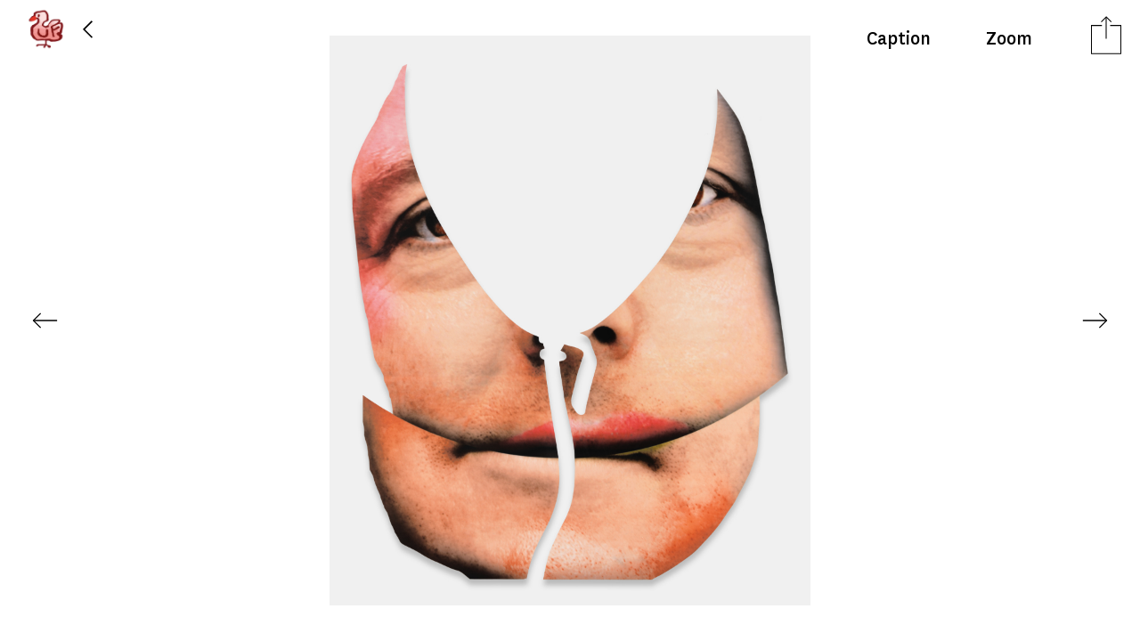

--- FILE ---
content_type: text/html; charset=utf-8
request_url: https://ursfischer.com/images/546911
body_size: 7251
content:
<!DOCTYPE html>
<html>
<head>
<title>
URS FISCHER
Thursday 2016
</title>
<link rel="stylesheet" media="screen" href="/assets/application-1e9b82066630466b1b1f36ad2b01e91290bc15320e96d0abca5bcd4c4c9f1c32.css" />
<script src="/assets/application-7ce6456305a3dfb437c142c9cbf09e6e0e9a4c7bd8de31ed069a4e387e519dc0.js"></script>
<script src="https://s7.addthis.com/js/250/addthis_widget.js#async=1"></script>
<link rel="stylesheet" media="screen" href="/assets/application-1e9b82066630466b1b1f36ad2b01e91290bc15320e96d0abca5bcd4c4c9f1c32.css" />
<meta name="csrf-param" content="authenticity_token" />
<meta name="csrf-token" content="ku8Ljq27K5H98NmBBCjn/E2HaBOA7V/hxsHR567xwg5I+VxI0QcJXsEp/hv6i0CplzbCIcPK+8tH3Jf5eFvG7A==" />
<meta charset='utf-8'>
<meta content='text/html; charset=utf-8' http-equiv='Content-Type'>
<meta content='https://d1yk6lpellb19o.cloudfront.net/ursfischer/' name='cdn-base'>
<meta content='/media/' name='media-base'>
<meta content='yes' name='apple-mobile-web-app-capable'>
<meta content='black' name='apple-mobile-web-app-status-bar-style'>
<meta content='This is the official website and image gallery of Urs Fischer' name='description'>
<meta content='width=device-width, initial-scale=1.0, minimum-scale=1.0, maximum-scale=1.0, user-scalable=no' name='viewport'>
<meta content='telephone=no' name='format-detection'>
<link href='/apple-touch-icon.png?v=1' rel='apple-touch-icon' sizes='180x180'>
<link href='/favicon-32x32.png?v=1' rel='icon' sizes='32x32' type='image/png'>
<link href='/favicon-16x16.png?v=1' rel='icon' sizes='16x16' type='image/png'>
<link href='/site.webmanifest?v=1' rel='manifest'>
<link color='#5bbad5' href='/safari-pinned-tab.svg?v=1' rel='mask-icon'>
<meta content='#da532c' name='msapplication-TileColor'>
<meta content='#ffffff' name='theme-color'>
</head>
<body class='images show'>
<div class='noscrollbar' id='header'>
<div class='colholder' id='teaser'>
<div id='main_nav'>
<div id='index_btn'></div>
<div id='back_btn'></div>
</div>
<div id='index_page_nav'>
<div id='pagesearch'>
<form action='/searches' id='search'>
<input id='search_field' name='query' placeholder='?' type='text'>
</form>
</div>
<div id='navigation_links'>
<a class='side-menu' href='https://chaosoahchaos.com' id='chaos' target='_blank'>
<div class='chaos-text'></div>
</a>
<a id="biography" class="side-menu" href="/pages/biography">Shows</a>
<a id="bibliography" class="side-menu" href="/pages/bibliography">‘ography</a>
<a id="books" class="side-menu" href="/books">Books</a>
<a target="_blank" id="kiito-san" class="side-menu" href="http://www.kiito-san.com/">Kiito-San</a>
</div>
</div>
</div>

</div>
<div id='container'>
<div id='preview_scroller'>
<div id='preview'>
<input type="hidden" name="res-title" id="res-title" value="&quot;Thursday 2016&quot;" />

<div id='image_screen'>
<div id='deepzoom-viewer'>
<div id='dz_container'></div>
<div class='slideshow-control deepzoom-control zoom-in'></div>
<div class='slideshow-control deepzoom-control zoom-out'></div>
<div class='slideshow-control deepzoom-control close'></div>
</div>
<div id='picture_toolbar'>
<div id='share_controls'>
<div class='share-toggle-icon'></div>
<a class='uf_addthis_activation' href='http://www.addthis.com/bookmark.php'>Share</a>
<input type="hidden" name="uf_addthis_url" id="uf_addthis_url" value="https://ursfischer.com/images/546911" />
<div class='addthis_activationbox'></div>
<div class='addthis_toolbox'>
<a class='addthis_button_facebook'>
Facebook
</a>
<a class='addthis_button_twitter'>
Twitter
</a>
<a class='addthis_button_email'>
Email
</a>
<a class='addthis_button_link'>
Copy Link
</a>
<a class='addthis_button_compact'></a>
</div>
</div>
<div id='show_deepzoom'>
Zoom
</div>
<div id='caption_toggle'>Caption</div>
</div>
<div class='picture' data-height='7004' data-image-id='546911' data-thumb-id='thumb_546911' data-width='5906' style='background-image: url(https://d1yk6lpellb19o.cloudfront.net/ursfischer/546911.preview.jpeg?version=1.2), url(https://d1yk6lpellb19o.cloudfront.net/ursfischer/546911.small.jpeg?version=1.2)'>
<div class='nav-arrow-prev nav-arrow' data-image-id='546912'></div>
<input type="hidden" name="uf_current_image_index" id="uf_current_image_index" />
<img alt='Thursday' id='preview_image' src='https://d1yk6lpellb19o.cloudfront.net/ursfischer/546911.preview.jpeg?version=1.2'>
<div class='nav-arrow-next nav-arrow' data-image-id='546909'></div>
</div>
<div class='captions-container'>
<div class='captions'>
<div class='caption-inner'>
<div class='artwork'></div>
<p class='head'>Thursday</p>
<p class='head'>2016</p>
<p class='content'>Aluminum panel, epoxy, reinforced polyurethane foam, acrylic primer, gesso, acrylic ink, acrylic silkscreen medium, acrylic paint</p>
<p class='content'>90 3/8 x 76 x 1 inches (229.4 x 193 x 2.5 cm)</p>
<p class='content'>&nbsp;</p>
<p class='photographer'>
Photo by
Mats Nordman
</p>
</div>
<span class='caption_id' data-id='546911' style='display:none'></span>

</div>
</div>
</div>
<div id='mobile_image_overlay'></div>
<div class='' id='image_touch'>
<div id='mobile-deepzoom-viewer'>
<div id='mobile_dz_container'></div>
<div class='slideshow-control deepzoom-control zoom-in'></div>
<div class='slideshow-control deepzoom-control zoom-out'></div>
<div class='slideshow-control deepzoom-control close'></div>
</div>
<div id='touchcontrol'>
<a class="image-menu back" href="/images">Urs Fischer</a>
<div class='visible-sm' id='trigger_caption'>
<img src="/assets/captions-eb9d7fa36139192a67b4e30db193bea1238983d8c89245d5a85bbf8410db038b.png" alt="Captions" />
</div>
</div>
<div id='gallery'>
<input id='gallery_type' type='hidden' value='images'>
<div id='imgs'>
<div class='image' id='546911' style='background-image: url(https://d1yk6lpellb19o.cloudfront.net/ursfischer/546911.ipad.jpeg?version=1.2);'>
<img alt='Thursday 2016' src='https://d1yk6lpellb19o.cloudfront.net/ursfischer/546911.ipad.jpeg?version=1.2'>
</div>
</div>
</div>
<div id='caption'>
<div class='caption-inner'>
<div class='artwork'></div>
<p class='head'>Thursday</p>
<p class='head'>2016</p>
<p class='content'>Aluminum panel, epoxy, reinforced polyurethane foam, acrylic primer, gesso, acrylic ink, acrylic silkscreen medium, acrylic paint</p>
<p class='content'>90 3/8 x 76 x 1 inches (229.4 x 193 x 2.5 cm)</p>
<p class='content'>&nbsp;</p>
<p class='photographer'>
Photo by
Mats Nordman
</p>
</div>
<span class='caption_id' data-id='546911' style='display:none'></span>

</div>
</div>

</div>
</div>
<div class='uf-scrollable' id='thumbs_scroller'>
<div class='page-content' id='thumbs'></div>
</div>
</div>

<input type="hidden" name="hdn_cdn_base" id="hdn_cdn_base" value="https://d1yk6lpellb19o.cloudfront.net/ursfischer/" />
<div id='jpanelmenu_placeholder' style='display: none'>
loading...
</div>
<script>
  (function(i,s,o,g,r,a,m){i['GoogleAnalyticsObject']=r;i[r]=i[r]||function(){
  (i[r].q=i[r].q||[]).push(arguments)},i[r].l=1*new Date();a=s.createElement(o),
  m=s.getElementsByTagName(o)[0];a.async=1;a.src=g;m.parentNode.insertBefore(a,m)
  })(window,document,'script','//www.google-analytics.com/analytics.js','ga');
  ga('create', 'UA-50055210-1', 'ursfischer.com');
  ga('send', 'pageview');
</script>

</body>
</html>


--- FILE ---
content_type: text/javascript; charset=utf-8
request_url: https://ursfischer.com/images.js?format=js&page=0&limit=20
body_size: 16673
content:

<img id="plus_icon_precache_img" style="width: 1px;height:1px;" src="https://ursfischer.com/assets/plus-icon-65859cb0fc511a45c2eccd0a76300725e2ea14eb81c4a5a5ea493fc0c793d43a.svg" alt="Plus icon" />
<a class='thumb' data-height='18363' data-width='15323' href='/images/752649' id='thumb_752649'>
<div class='thumb-overlay'>
<div class='overlay-content'>
<div class='details-btn'>
<div class='plus-icon'></div>
</div>
<div class='overlay-captions'>
<div class='head'>Mantel</div>
<div class='head'>2025</div>
<div class='content'>MDF, primer, gesso, acrylic silkscreen medium, acrylic paint</div>
<div class='content'>Framed: <br />50 1/4 x 40 13/16 x 2 3/8 inches (127.7 x 103.7 x 6 cm)</div>
</div>
</div>
</div>

<img alt="Mantle" loading="lazy" src-base="https://d1yk6lpellb19o.cloudfront.net/ursfischer/752649" src-version="?version=1.2" data-width="15323" data-height="18363" src="https://d1yk6lpellb19o.cloudfront.net/ursfischer/752649.small.jpeg?version=1.2" />
</a>
<a class='thumb' data-height='18363' data-width='15323' href='/images/752651' id='thumb_752651'>
<div class='thumb-overlay'>
<div class='overlay-content'>
<div class='details-btn'>
<div class='plus-icon'></div>
</div>
<div class='overlay-captions'>
<div class='head'>Yellow Chair</div>
<div class='head'>2025</div>
<div class='content'>MDF, primer, gesso, acrylic silkscreen medium, acrylic paint</div>
<div class='content'>Framed: <br />50 1/4 x 40 13/16 x 2 3/8 inches (127.7 x 103.7 x 6 cm)</div>
</div>
</div>
</div>

<img alt="Yellow Chair" loading="lazy" src-base="https://d1yk6lpellb19o.cloudfront.net/ursfischer/752651" src-version="?version=1.2" data-width="15323" data-height="18363" src="https://d1yk6lpellb19o.cloudfront.net/ursfischer/752651.small.jpeg?version=1.2" />
</a>
<a class='thumb' data-height='18363' data-width='15323' href='/images/752652' id='thumb_752652'>
<div class='thumb-overlay'>
<div class='overlay-content'>
<div class='details-btn'>
<div class='plus-icon'></div>
</div>
<div class='overlay-captions'>
<div class='head'>Swan</div>
<div class='head'>2025</div>
<div class='content'>MDF, primer, gesso, acrylic silkscreen medium, acrylic paint</div>
<div class='content'>Framed: <br />50 1/4 x 40 13/16 x 2 3/8 inches (127.7 x 103.7 x 6 cm)</div>
</div>
</div>
</div>

<img alt="Swan" loading="lazy" src-base="https://d1yk6lpellb19o.cloudfront.net/ursfischer/752652" src-version="?version=1.2" data-width="15323" data-height="18363" src="https://d1yk6lpellb19o.cloudfront.net/ursfischer/752652.small.jpeg?version=1.2" />
</a>
<a class='thumb' data-height='18363' data-width='15323' href='/images/752650' id='thumb_752650'>
<div class='thumb-overlay'>
<div class='overlay-content'>
<div class='details-btn'>
<div class='plus-icon'></div>
</div>
<div class='overlay-captions'>
<div class='head'>Dusk</div>
<div class='head'>2025</div>
<div class='content'>MDF, primer, gesso, acrylic silkscreen medium, acrylic paint</div>
<div class='content'>Framed: <br />50 1/4 x 40 13/16 x 2 3/8 inches (127.7 x 103.7 x 6 cm)</div>
</div>
</div>
</div>

<img alt="Dusk" loading="lazy" src-base="https://d1yk6lpellb19o.cloudfront.net/ursfischer/752650" src-version="?version=1.2" data-width="15323" data-height="18363" src="https://d1yk6lpellb19o.cloudfront.net/ursfischer/752650.small.jpeg?version=1.2" />
</a>
<a class='thumb' data-height='7851' data-width='10991' href='/images/753225' id='thumb_753225'>
<div class='thumb-overlay'>
<div class='overlay-content'>
<div class='details-btn'>
<div class='plus-icon'></div>
</div>
<div class='overlay-captions'>
<div class='head'>Installation view: London Shop takeover, Gagosian bookshop, London: 12/1/25–1/10/26</div>
<div class='head'>&nbsp;</div>
<div class='content'>Yellow Chair, 2025</div>
<div class='content'>Swan, 2025</div>
</div>
</div>
</div>

<img alt="Yellow Chair; Swan" loading="lazy" src-base="https://d1yk6lpellb19o.cloudfront.net/ursfischer/753225" src-version="?version=1.2" data-width="10991" data-height="7851" src="https://d1yk6lpellb19o.cloudfront.net/ursfischer/753225.small.jpeg?version=1.2" />
</a>
<a class='thumb' data-height='6286' data-width='8800' href='/images/753221' id='thumb_753221'>
<div class='thumb-overlay'>
<div class='overlay-content'>
<div class='details-btn'>
<div class='plus-icon'></div>
</div>
<div class='overlay-captions'>
<div class='head'>Installation view: London Shop takeover, Gagosian bookshop, London: 12/1/25–1/10/26</div>
<div class='head'>&nbsp;</div>
<div class='content'>Yellow Chair, 2025</div>
<div class='content'>Swan, 2025</div>
<div class='content'>Dusk, 2025</div>
<div class='content'>Mantel, 2025</div>
</div>
</div>
</div>

<img alt="Yellow Chair; Swan; Dusk; Mantel; Lovelock" loading="lazy" src-base="https://d1yk6lpellb19o.cloudfront.net/ursfischer/753221" src-version="?version=1.2" data-width="8800" data-height="6286" src="https://d1yk6lpellb19o.cloudfront.net/ursfischer/753221.small.jpeg?version=1.2" />
</a>
<a class='thumb' data-height='10365' data-width='7913' href='/images/750584' id='thumb_750584'>
<div class='thumb-overlay'>
<div class='overlay-content'>
<div class='details-btn'>
<div class='plus-icon'></div>
</div>
<div class='overlay-captions'>
<div class='head'>Stop Cat</div>
<div class='head'>2025</div>
<div class='content'>Steel, acrylonitrile butadiene styrene print, self-etching primer, lacquer based primer, urethane based automotive paint, acrylic based automotive clear coat, screws, LED light, wiring, electric two-prong cord</div>
<div class='content'>91 x 16 1/2 x 15 inches (231.1 x 41.9 x 38.1 cm)</div>
</div>
</div>
</div>

<img alt="Stop Cat" loading="lazy" src-base="https://d1yk6lpellb19o.cloudfront.net/ursfischer/750584" src-version="?version=1.2" data-width="7913" data-height="10365" src="https://d1yk6lpellb19o.cloudfront.net/ursfischer/750584.small.jpeg?version=1.2" />
</a>
<a class='thumb' data-height='6112' data-width='8148' href='/images/748732' id='thumb_748732'>
<div class='thumb-overlay'>
<div class='overlay-content'>
<div class='details-btn'>
<div class='plus-icon'></div>
</div>
<div class='overlay-captions'>
<div class='head'>Installation view: "Shucks & Aww," Salon 94, New York: 9/10/25–11/1/25</div>
<div class='head'>&nbsp;</div>
<div class='content'>Questions, 2025</div>
<div class='content'>Twist Chair (Pink), 2025</div>
<div class='content'>Large Cubist, 2025</div>
<div class='content'>Twist Chair (White), 2025</div>
<div class='content'>1896, 2025</div>
<div class='content'>Saltines, 2025</div>
<div class='content'>Cubist, 2025</div>
</div>
</div>
</div>

<img alt="Deliberator; Twist Chair (Pink) Large Cubist; Twist Chair (White); 1896; Saltines; Cubist; Studio Carpet" loading="lazy" src-base="https://d1yk6lpellb19o.cloudfront.net/ursfischer/748732" src-version="?version=1.2" data-width="8148" data-height="6112" src="https://d1yk6lpellb19o.cloudfront.net/ursfischer/748732.small.jpeg?version=1.2" />
</a>
<a class='thumb' data-height='6130' data-width='8173' href='/images/748736' id='thumb_748736'>
<div class='thumb-overlay'>
<div class='overlay-content'>
<div class='details-btn'>
<div class='plus-icon'></div>
</div>
<div class='overlay-captions'>
<div class='head'>Installation view: "Shucks & Aww," Salon 94, New York: 9/10/25–11/1/25</div>
<div class='head'>&nbsp;</div>
<div class='content'>Large Cubist, 2025</div>
<div class='content'>Twist Chair (White), 2025</div>
<div class='content'>1896, 2025</div>
<div class='content'>Cubist, 2025</div>
</div>
</div>
</div>

<img alt="Large Cubist; Twist Chair (White)1896; Cubist; Studio Carpet" loading="lazy" src-base="https://d1yk6lpellb19o.cloudfront.net/ursfischer/748736" src-version="?version=1.2" data-width="8173" data-height="6130" src="https://d1yk6lpellb19o.cloudfront.net/ursfischer/748736.small.jpeg?version=1.2" />
</a>
<a class='thumb' data-height='8173' data-width='6130' href='/images/750096' id='thumb_750096'>
<div class='thumb-overlay'>
<div class='overlay-content'>
<div class='details-btn'>
<div class='plus-icon'></div>
</div>
<div class='overlay-captions'>
<div class='head'>1896</div>
<div class='head'>2025</div>
<div class='content'>Wood, surface mirror, steel plate, bolts, adhesive, primer, lacquer paint</div>
<div class='content'>83 1/2 x 36 1/2 x 19 3/8 inches (212.1 x 92.7 x 49.2 cm)</div>
</div>
</div>
</div>

<img alt="1896" loading="lazy" src-base="https://d1yk6lpellb19o.cloudfront.net/ursfischer/750096" src-version="?version=1.2" data-width="6130" data-height="8173" src="https://d1yk6lpellb19o.cloudfront.net/ursfischer/750096.small.jpeg?version=1.2" />
</a>
<a class='thumb' data-height='8173' data-width='6130' href='/images/747863' id='thumb_747863'>
<div class='thumb-overlay'>
<div class='overlay-content'>
<div class='details-btn'>
<div class='plus-icon'></div>
</div>
<div class='overlay-captions'>
<div class='head'>1896</div>
<div class='head'>2025</div>
<div class='content'>Wood, surface mirror, steel plate, bolts, adhesive, primer, lacquer paint</div>
<div class='content'>83 1/2 x 36 1/2 x 19 3/8 inches (212.1 x 92.7 x 49.2 cm)</div>
</div>
</div>
</div>

<img alt="1896" loading="lazy" src-base="https://d1yk6lpellb19o.cloudfront.net/ursfischer/747863" src-version="?version=1.2" data-width="6130" data-height="8173" src="https://d1yk6lpellb19o.cloudfront.net/ursfischer/747863.small.jpeg?version=1.2" />
</a>
<a class='thumb' data-height='8173' data-width='6130' href='/images/747771' id='thumb_747771'>
<div class='thumb-overlay'>
<div class='overlay-content'>
<div class='details-btn'>
<div class='plus-icon'></div>
</div>
<div class='overlay-captions'>
<div class='head'>Questions</div>
<div class='head'>2025</div>
<div class='content'>Bronze, primer, enamel paint, gold leaf</div>
<div class='content'>74 1/4 x 36 1/2 x 28 1/2 inches (188.6 x 92.7 x 72.4 cm)</div>
</div>
</div>
</div>

<img alt="Questions" loading="lazy" src-base="https://d1yk6lpellb19o.cloudfront.net/ursfischer/747771" src-version="?version=1.2" data-width="6130" data-height="8173" src="https://d1yk6lpellb19o.cloudfront.net/ursfischer/747771.small.jpeg?version=1.2" />
</a>
<a class='thumb' data-height='8173' data-width='6130' href='/images/747773' id='thumb_747773'>
<div class='thumb-overlay'>
<div class='overlay-content'>
<div class='details-btn'>
<div class='plus-icon'></div>
</div>
<div class='overlay-captions'>
<div class='head'>Questions</div>
<div class='head'>2025</div>
<div class='content'>Bronze, primer, enamel paint, gold leaf</div>
<div class='content'>74 1/4 x 36 1/2 x 28 1/2 inches (188.6 x 92.7 x 72.4 cm)</div>
</div>
</div>
</div>

<img alt="Questions" loading="lazy" src-base="https://d1yk6lpellb19o.cloudfront.net/ursfischer/747773" src-version="?version=1.2" data-width="6130" data-height="8173" src="https://d1yk6lpellb19o.cloudfront.net/ursfischer/747773.small.jpeg?version=1.2" />
</a>
<a class='thumb' data-height='6130' data-width='8173' href='/images/748749' id='thumb_748749'>
<div class='thumb-overlay'>
<div class='overlay-content'>
<div class='details-btn'>
<div class='plus-icon'></div>
</div>
<div class='overlay-captions'>
<div class='head'>Installation view: "Shucks & Aww," Salon 94, New York: 9/10/25–11/1/25</div>
<div class='head'>&nbsp;</div>
<div class='content'>Little Cubist, 2025</div>
<div class='content'>Cubist, 2025</div>
<div class='content'>Large Cubist, 2025</div>
</div>
</div>
</div>

<img alt="Little Cubist; Cubist; Large Cubist; Studio Carpet" loading="lazy" src-base="https://d1yk6lpellb19o.cloudfront.net/ursfischer/748749" src-version="?version=1.2" data-width="8173" data-height="6130" src="https://d1yk6lpellb19o.cloudfront.net/ursfischer/748749.small.jpeg?version=1.2" />
</a>
<a class='thumb' data-height='8173' data-width='6130' href='/images/748013' id='thumb_748013'>
<div class='thumb-overlay'>
<div class='overlay-content'>
<div class='details-btn'>
<div class='plus-icon'></div>
</div>
<div class='overlay-captions'>
<div class='head'>Cubist</div>
<div class='head'>2025</div>
<div class='content'>Cast bronze, polyethylene terephthalate print, LED bulb, wiring</div>
<div class='content'>15 1/2 x 8 x 6 3/4 inches (39.4 x 20.3 x 17.1 cm)</div>
</div>
</div>
</div>

<img alt="Cubist" loading="lazy" src-base="https://d1yk6lpellb19o.cloudfront.net/ursfischer/748013" src-version="?version=1.2" data-width="6130" data-height="8173" src="https://d1yk6lpellb19o.cloudfront.net/ursfischer/748013.small.jpeg?version=1.2" />
</a>
<a class='thumb' data-height='8173' data-width='6130' href='/images/748012' id='thumb_748012'>
<div class='thumb-overlay'>
<div class='overlay-content'>
<div class='details-btn'>
<div class='plus-icon'></div>
</div>
<div class='overlay-captions'>
<div class='head'>Large Cubist</div>
<div class='head'>2025</div>
<div class='content'>Cast bronze, polyethylene terephthalate print, LED bulb, wiring</div>
<div class='content'>21 1/4 x 9 1/2 x 9 inches (54 x 24.1 x 22.9 cm)</div>
</div>
</div>
</div>

<img alt="Large Cubist" loading="lazy" src-base="https://d1yk6lpellb19o.cloudfront.net/ursfischer/748012" src-version="?version=1.2" data-width="6130" data-height="8173" src="https://d1yk6lpellb19o.cloudfront.net/ursfischer/748012.small.jpeg?version=1.2" />
</a>
<a class='thumb' data-height='6130' data-width='8173' href='/images/748742' id='thumb_748742'>
<div class='thumb-overlay'>
<div class='overlay-content'>
<div class='details-btn'>
<div class='plus-icon'></div>
</div>
<div class='overlay-captions'>
<div class='head'>Installation view: "Shucks & Aww," Salon 94, New York: 9/10/25–11/1/25</div>
<div class='head'>&nbsp;</div>
<div class='content'>Sandwich, 2025</div>
<div class='content'>Little Cubist, 2025</div>
<div class='content'>Twist Chair (Yellow), 2025</div>
<div class='content'>On the Nose, 2025</div>
</div>
</div>
</div>

<img alt="Sandwich; Aww &amp; Order; Little Cubist; Twist Chair (Yellow); On the Nose; Studio Carpet" loading="lazy" src-base="https://d1yk6lpellb19o.cloudfront.net/ursfischer/748742" src-version="?version=1.2" data-width="8173" data-height="6130" src="https://d1yk6lpellb19o.cloudfront.net/ursfischer/748742.small.jpeg?version=1.2" />
</a>
<a class='thumb' data-height='10985' data-width='8350' href='/images/750586' id='thumb_750586'>
<div class='thumb-overlay'>
<div class='overlay-content'>
<div class='details-btn'>
<div class='plus-icon'></div>
</div>
<div class='overlay-captions'>
<div class='head'>On the Nose</div>
<div class='head'>2025</div>
<div class='content'>Bronze, acrylonitrile butadiene styrene, primer, enamel paint, LED light, wiring, electric two-prong cord</div>
<div class='content'>60 1/2 x 15 1/2 x 12 1/2 inches (153.7 x 39.4 x 31.8 cm)</div>
</div>
</div>
</div>

<img alt="On the Nose" loading="lazy" src-base="https://d1yk6lpellb19o.cloudfront.net/ursfischer/750586" src-version="?version=1.2" data-width="8350" data-height="10985" src="https://d1yk6lpellb19o.cloudfront.net/ursfischer/750586.small.jpeg?version=1.2" />
</a>
<a class='thumb' data-height='10520' data-width='7996' href='/images/750587' id='thumb_750587'>
<div class='thumb-overlay'>
<div class='overlay-content'>
<div class='details-btn'>
<div class='plus-icon'></div>
</div>
<div class='overlay-captions'>
<div class='head'>Sandwich</div>
<div class='head'>2025</div>
<div class='content'>Aluminum, steel, acrylonitrile butadiene styrene print, self-etching primer, urethane based automotive paint, acrylic based automotive clear coat, acrylic adhesive, spray paint, LED light, wiring, electric two-prong cord</div>
<div class='content'>69 1/4 x 22 1/2 x 11 1/4 inches (175.9 x 57.1 x 28.6 cm)</div>
</div>
</div>
</div>

<img alt="Sandwich" loading="lazy" src-base="https://d1yk6lpellb19o.cloudfront.net/ursfischer/750587" src-version="?version=1.2" data-width="7996" data-height="10520" src="https://d1yk6lpellb19o.cloudfront.net/ursfischer/750587.small.jpeg?version=1.2" />
</a>
<a class='thumb' data-height='8178' data-width='6117' href='/images/748745' id='thumb_748745'>
<div class='thumb-overlay'>
<div class='overlay-content'>
<div class='details-btn'>
<div class='plus-icon'></div>
</div>
<div class='overlay-captions'>
<div class='head'>Installation view: "Shucks & Aww," Salon 94, New York: 9/10/25–11/1/25</div>
<div class='head'>&nbsp;</div>
<div class='content'>Bender, 2025</div>
<div class='content'>Twist Chair (Brown), 2025</div>
</div>
</div>
</div>

<img alt="Bender; Twist Chair (Brown); Studio Carpet" loading="lazy" src-base="https://d1yk6lpellb19o.cloudfront.net/ursfischer/748745" src-version="?version=1.2" data-width="6117" data-height="8178" src="https://d1yk6lpellb19o.cloudfront.net/ursfischer/748745.small.jpeg?version=1.2" />
</a>
